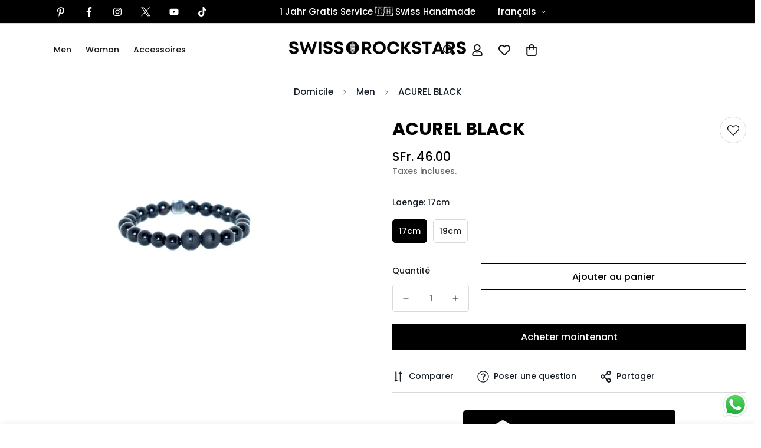

--- FILE ---
content_type: text/javascript; charset=utf-8
request_url: https://www.swissrockstars.com/fr/products/acurel-black.js
body_size: -240
content:
{"id":6135221551271,"title":"ACUREL BLACK","handle":"acurel-black","description":"\u003cp\u003e\u003cspan style=\"color: #000000;\"\u003e\u003cem\u003e*\u003c\/em\u003eStein\u003c\/span\u003e\u003c\/p\u003e\n\u003cp\u003e\u003cspan style=\"color: #000000;\"\u003e\u003cem\u003e*Handmade – Gefertigt in der Schweiz\u003c\/em\u003e\u003c\/span\u003e\u003c\/p\u003e\n\u003cp\u003e\u003cspan style=\"color: #000000;\"\u003e\u003cem\u003e*6 Monate Gratis Service\u003c\/em\u003e\u003c\/span\u003e\u003cbr\u003e\u003c\/p\u003e","published_at":"2020-12-18T09:30:39+01:00","created_at":"2020-12-18T09:25:14+01:00","vendor":"Swiss Rockstars","type":"","tags":["import_2020_12_18_081913","Jewelry","Men","Women"],"price":4600,"price_min":4600,"price_max":4600,"available":true,"price_varies":false,"compare_at_price":null,"compare_at_price_min":0,"compare_at_price_max":0,"compare_at_price_varies":false,"variants":[{"id":37633879605415,"title":"17cm","option1":"17cm","option2":null,"option3":null,"sku":"","requires_shipping":true,"taxable":true,"featured_image":null,"available":true,"name":"ACUREL BLACK - 17cm","public_title":"17cm","options":["17cm"],"price":4600,"weight":0,"compare_at_price":null,"inventory_management":"shopify","barcode":null,"requires_selling_plan":false,"selling_plan_allocations":[]},{"id":37633879638183,"title":"19cm","option1":"19cm","option2":null,"option3":null,"sku":"","requires_shipping":true,"taxable":true,"featured_image":null,"available":true,"name":"ACUREL BLACK - 19cm","public_title":"19cm","options":["19cm"],"price":4600,"weight":0,"compare_at_price":null,"inventory_management":"shopify","barcode":null,"requires_selling_plan":false,"selling_plan_allocations":[]}],"images":["\/\/cdn.shopify.com\/s\/files\/1\/0515\/9334\/7239\/products\/DSC01936.jpg?v=1608280112","\/\/cdn.shopify.com\/s\/files\/1\/0515\/9334\/7239\/products\/DSC01937.jpg?v=1625584426"],"featured_image":"\/\/cdn.shopify.com\/s\/files\/1\/0515\/9334\/7239\/products\/DSC01936.jpg?v=1608280112","options":[{"name":"Laenge","position":1,"values":["17cm","19cm"]}],"url":"\/fr\/products\/acurel-black","media":[{"alt":"black armband","id":14390702440615,"position":1,"preview_image":{"aspect_ratio":1.432,"height":2704,"width":3872,"src":"https:\/\/cdn.shopify.com\/s\/files\/1\/0515\/9334\/7239\/products\/DSC01936.jpg?v=1608280112"},"aspect_ratio":1.432,"height":2704,"media_type":"image","src":"https:\/\/cdn.shopify.com\/s\/files\/1\/0515\/9334\/7239\/products\/DSC01936.jpg?v=1608280112","width":3872},{"alt":"ACUREL BLACK - Swiss Rockstars","id":14390703063207,"position":2,"preview_image":{"aspect_ratio":1.464,"height":2688,"width":3936,"src":"https:\/\/cdn.shopify.com\/s\/files\/1\/0515\/9334\/7239\/products\/DSC01937.jpg?v=1625584426"},"aspect_ratio":1.464,"height":2688,"media_type":"image","src":"https:\/\/cdn.shopify.com\/s\/files\/1\/0515\/9334\/7239\/products\/DSC01937.jpg?v=1625584426","width":3936}],"requires_selling_plan":false,"selling_plan_groups":[]}

--- FILE ---
content_type: text/javascript; charset=utf-8
request_url: https://www.swissrockstars.com/fr/products/acurel-black.js
body_size: 399
content:
{"id":6135221551271,"title":"ACUREL BLACK","handle":"acurel-black","description":"\u003cp\u003e\u003cspan style=\"color: #000000;\"\u003e\u003cem\u003e*\u003c\/em\u003eStein\u003c\/span\u003e\u003c\/p\u003e\n\u003cp\u003e\u003cspan style=\"color: #000000;\"\u003e\u003cem\u003e*Handmade – Gefertigt in der Schweiz\u003c\/em\u003e\u003c\/span\u003e\u003c\/p\u003e\n\u003cp\u003e\u003cspan style=\"color: #000000;\"\u003e\u003cem\u003e*6 Monate Gratis Service\u003c\/em\u003e\u003c\/span\u003e\u003cbr\u003e\u003c\/p\u003e","published_at":"2020-12-18T09:30:39+01:00","created_at":"2020-12-18T09:25:14+01:00","vendor":"Swiss Rockstars","type":"","tags":["import_2020_12_18_081913","Jewelry","Men","Women"],"price":4600,"price_min":4600,"price_max":4600,"available":true,"price_varies":false,"compare_at_price":null,"compare_at_price_min":0,"compare_at_price_max":0,"compare_at_price_varies":false,"variants":[{"id":37633879605415,"title":"17cm","option1":"17cm","option2":null,"option3":null,"sku":"","requires_shipping":true,"taxable":true,"featured_image":null,"available":true,"name":"ACUREL BLACK - 17cm","public_title":"17cm","options":["17cm"],"price":4600,"weight":0,"compare_at_price":null,"inventory_management":"shopify","barcode":null,"requires_selling_plan":false,"selling_plan_allocations":[]},{"id":37633879638183,"title":"19cm","option1":"19cm","option2":null,"option3":null,"sku":"","requires_shipping":true,"taxable":true,"featured_image":null,"available":true,"name":"ACUREL BLACK - 19cm","public_title":"19cm","options":["19cm"],"price":4600,"weight":0,"compare_at_price":null,"inventory_management":"shopify","barcode":null,"requires_selling_plan":false,"selling_plan_allocations":[]}],"images":["\/\/cdn.shopify.com\/s\/files\/1\/0515\/9334\/7239\/products\/DSC01936.jpg?v=1608280112","\/\/cdn.shopify.com\/s\/files\/1\/0515\/9334\/7239\/products\/DSC01937.jpg?v=1625584426"],"featured_image":"\/\/cdn.shopify.com\/s\/files\/1\/0515\/9334\/7239\/products\/DSC01936.jpg?v=1608280112","options":[{"name":"Laenge","position":1,"values":["17cm","19cm"]}],"url":"\/fr\/products\/acurel-black","media":[{"alt":"black armband","id":14390702440615,"position":1,"preview_image":{"aspect_ratio":1.432,"height":2704,"width":3872,"src":"https:\/\/cdn.shopify.com\/s\/files\/1\/0515\/9334\/7239\/products\/DSC01936.jpg?v=1608280112"},"aspect_ratio":1.432,"height":2704,"media_type":"image","src":"https:\/\/cdn.shopify.com\/s\/files\/1\/0515\/9334\/7239\/products\/DSC01936.jpg?v=1608280112","width":3872},{"alt":"ACUREL BLACK - Swiss Rockstars","id":14390703063207,"position":2,"preview_image":{"aspect_ratio":1.464,"height":2688,"width":3936,"src":"https:\/\/cdn.shopify.com\/s\/files\/1\/0515\/9334\/7239\/products\/DSC01937.jpg?v=1625584426"},"aspect_ratio":1.464,"height":2688,"media_type":"image","src":"https:\/\/cdn.shopify.com\/s\/files\/1\/0515\/9334\/7239\/products\/DSC01937.jpg?v=1625584426","width":3936}],"requires_selling_plan":false,"selling_plan_groups":[]}